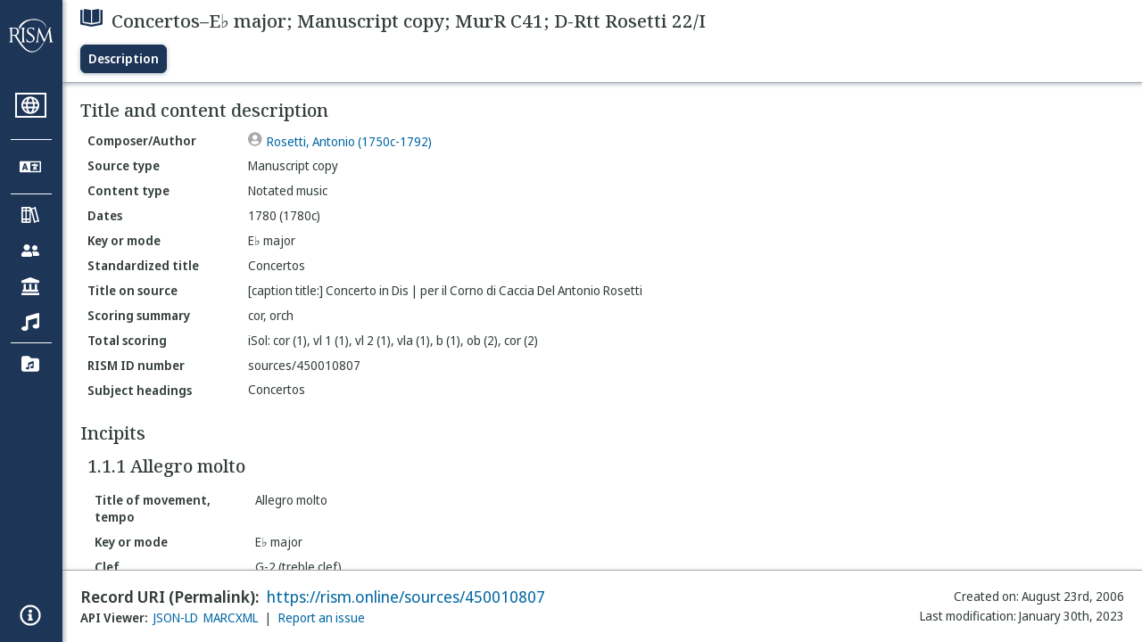

--- FILE ---
content_type: text/html; charset=utf-8
request_url: https://rism.online/sources/450010807
body_size: 15214
content:
<!DOCTYPE HTML>
<html lang="en">
<head>
    <meta charset="UTF-8">
    <meta name="viewport" content="width=device-width, initial-scale=1, viewport-fit=cover">
    <link rel="apple-touch-icon" sizes="180x180" href="/static/icons/apple-touch-icon.png">
    <link rel="icon" type="image/png" sizes="32x32" href="/static/icons/favicon-32x32.png">
    <link rel="icon" type="image/png" sizes="16x16" href="/static/icons/favicon-16x16.png">
    <link rel="manifest" href="/site.webmanifest" crossorigin="use-credentials">
    <link rel="mask-icon" href="/static/icons/safari-pinned-tab.svg" color="#5bbad5">
    <meta name="apple-mobile-web-app-title" content="RISM Online">
    <meta name="application-name" content="RISM Online">
    <meta name="msapplication-TileColor" content="#da532c">
    <meta name="theme-color" content="#000000">

    <title>RISM Online</title>
    <meta name="description" content="RISM Online provides access to millions of musical records from a global collection of music libraries, archives, and cultural centres.">
    <script type="application/ld+json">
        {
            "@context": "https://schema.org",
            "@type": "WebSite",
            "url": "https://rism.online/",
            "name": "RISM Online",
            "description": "RISM Online provides access to millions of musical records from a global collection of music libraries, archives, and cultural centres.",
            "potentialAction": {
                "@type": "SearchAction",
                "target": {
                    "@type": "EntryPoint",
                    "urlTemplate": "https://rism.online/search?&q={query}"
                },
                "query-input": "required name=query"
            },
            "maintainer": {
                "@type": "Organization",
                "name": "RISM Digital",
                "url": "https://rism.digital"
            }
        }
    </script>
    
    <link rel="preconnect" href="https://fonts.googleapis.com">
    <link rel="preconnect" href="https://fonts.gstatic.com" crossorigin>
    <link rel="stylesheet" href="https://fonts.googleapis.com/css2?family=Noto+Sans+Display:ital,wght@0,300;0,400;0,500;0,600;0,700;1,300;1,400;1,500;1,600;1,700&family=Noto+Serif:ital,wght@0,300;0,400;0,500;0,600;1,300;1,400;1,500;1,600&family=Noto+Sans+Mono&display=swap">
    <style>
        body {
            padding: 0;
            margin: 0;
        }
        /*
            Fixes an annoying Safari behaviour where the text was being scaled
            independently of the font size that was set.

            Fixes a bug with Safari where SVG has to have an explicit
            width and height set. This selects the browser based on the
            support for a safari-only attribute, and then sets the w/h
            of any rendered SVG incipit.
         */
        @supports (-webkit-backdrop-filter: blur(1px)) {
            body {
                -webkit-text-size-adjust: none;
            }
            .svg-rendered-incipit svg {
                height: 100%;
                width: 100%;
            }
        }

        .result-selected .svg-rendered-incipit svg g {
            fill: white;
            stroke: white;
            color: white;
        }

    </style>
    <script defer src="/static/app.js"></script>
    <script defer src="/static/web-audio.min.js"></script>

    <script type="text/javascript">
        const LANGUAGE_KEY = "language";
        const MUSCAT_KEY = "muscat-links";
        const NATIONAL_COLLECTION_KEY = "national-collection";
        const SEARCH_PREFERENCES_KEY = "search-preferences";

        /**
         * These are messages OUTGOING from Elm and INCOMING in JavaScript.
         * @enum { SAVE_LANGUAGE_PREFERENCE: string,
         *          SET_NATIONAL_COLLECTION_SELECTION: string,
         *          SAVE_SEARCH_PREFERENCE: string,
         *          SET_META_INFO: string,
         *          GENERATE_PIANO_KEYBOARD_NOTE: string,
         *          ENABLE_MUSCAT_LINKS: string
         *       }
         */
        const incomingMessages =
        {
            SAVE_LANGUAGE_PREFERENCE: "save-language-preference",
            SET_NATIONAL_COLLECTION_SELECTION: "set-national-collection-selection",
            SAVE_SEARCH_PREFERENCE: "save-search-preference",
            SET_META_INFO: "set-meta-info",
            GENERATE_PIANO_KEYBOARD_NOTE: "generate-piano-keyboard-note",
            ENABLE_MUSCAT_LINKS: "enable-muscat-links"
        }

        /**
         * Set up a typed object for the message type values.
         * These are messages OUTGOING from JavaScript and INCOMING to Elm.
         * @enum { TRIGGER_SEARCH: string,
         *          SEARCH_PREFERENCES_SET: string,
         *          MUSCAT_LINKS_SET: string
         *       }
         */
        const outgoingMessages =
        {
            TRIGGER_SEARCH: "trigger-search",
            SEARCH_PREFERENCES_SET: "search-preferences-set",
            MUSCAT_LINKS_SET: "muscat-links-set"
        }

        /**
         * Gets the stored language code preference, if set.
         *
         * @returns {?string}
         */
        function getStoredLanguage()
        {
            return localStorage.getItem(LANGUAGE_KEY);
        }

        /**
         * Receives a string from Elm and sets the user's language preference
         * in local storage
         *
         * @param {string} lang
         * @return {function}
         */
        function setStoredLanguage(lang)
        {
            try
            {
                localStorage.setItem(LANGUAGE_KEY, lang);
            }
            catch (e)
            {
                return false;
            }

            return true;
        }

        /**
         * Gets the stored national collection selection (indicated by the country
         * code of the sigla), or null if not set.
         *
         * @returns {?string}
         */
        function getNationalCollectionSelection()
        {
            return localStorage.getItem(NATIONAL_COLLECTION_KEY);
        }

        /**
         *  Receives string or null from Elm and sets the local storage value
         *  accordingly.
         *
         * @param {?string} countryPrefix
         * @return {function}
         * **/
        function setNationalCollectionSelection(countryPrefix)
        {
            if (countryPrefix !== null)
            {
                try
                {
                    localStorage.setItem(NATIONAL_COLLECTION_KEY, countryPrefix);
                }
                catch (err)
                {
                    return false;
                }
            }
            else
            {
                localStorage.removeItem(NATIONAL_COLLECTION_KEY);
            }

            return true

        }

        /**
         * Detects the currently set language. If the user has set it in
         * localstorage, returns this. If localstorage is null, then detect
         * the locale of the browser, and return the first part of it.
         *
         * @returns {string}
         */
        const detectLanguage = () =>
        {
            return getStoredLanguage() || navigator.language.split("-")[0];
        }

        /**
         * If the browser does not support localstorage storing (for whatever reason)
         * then return false; otherwise return true.
         *
         * @param incoming {object} The JavaScript object to save. Converted to a string.
         * @returns {boolean} True if successful; false if setItem raised an error.
         */
        const setSearchPreferences = (incoming) =>
        {
            try
            {
                localStorage.setItem(SEARCH_PREFERENCES_KEY, JSON.stringify(incoming));
            }
            catch (err)
            {
                return false;
            }

            return true;
        }

        /**
         * Gets any current search preferences, or an empty object if not set.
         *
         * @returns {object}
         */
        const getSearchPreferences = () =>
        {
            let _prefs = localStorage.getItem(SEARCH_PREFERENCES_KEY);

            if (_prefs !== null)
            {
                return JSON.parse(_prefs);
            }

            return {};
        }

        const resetSearchPreferences = () =>
        {
            localStorage.removeItem(SEARCH_PREFERENCES_KEY);
        }

        /**
         *   If the user has a specific value set in localStorage,
         *   then show links to Muscat. The user needs to be logged
         *   in the Muscat; this won't authenticate them. Its only
         *   purpose is to ensure that links to Muscat are shown only
         *   if the user has explicitly enabled them.
         *
         *   @returns {boolean}
         */
        const detectMuscatLinks = () =>
        {
            const linkSet = localStorage.getItem(MUSCAT_KEY);
            return linkSet !== null && linkSet === "true";
        }

        /**
         *  Enables or disables the links to Muscat in the footer.
         *
         *  @param {boolean} isEnabled
         *  @returns {boolean}
         */
        const setMuscatLinks = (isEnabled) =>
        {
            try
            {
                localStorage.setItem(MUSCAT_KEY, JSON.stringify(isEnabled));
            }
            catch (err)
            {
                console.error("Could not set localstorage item.")
                return false;
            }

            // return the value that was successfully set. We'll send this back
            // to Elm as a confirmation of the value.
            return isEnabled;
        }

        /**
         * Takes an update message of form {updateKey: updateValue} and the
         * current preferences, and returns a new preference object
         * with the specific property updated.
         *
         * Uses object destructuring and the spread operator to
         * update the specific key. Also relies on computed property
         * names for the variable [updateKey].
         *
         * @param update {object}
         * @param currentPrefs {object}
         * @returns {object}
         */
        const applySearchPreferenceUpdate = ({key, value}, currentPrefs) =>
        {
            return {...currentPrefs, [key]: value}
        }

        /**
         * Checks to see if the page is embedded in an iframe. This
         * is passed into the application to do things like control
         * the visibility of the side bar or other navigation controls
         * that are too complex for viewing when the page is embedded
         * in an external site.
         *
         * @returns {boolean}
         */
        const detectIsInFrame = () =>
        {
            return window.self !== window.top;
        }


        // define these to be global, but only initialize if we have a
        // page interaction that requires the audio context to initialize
        let audioCtx = null;
        let virtualAudioCtx = null;

        document.addEventListener("DOMContentLoaded", () =>
        {
            const app = Elm.Main.init({
                node: document.getElementById('elm'),
                flags: {
                    locale: detectLanguage(),
                    windowWidth: window.innerWidth,
                    windowHeight: window.innerHeight,
                    showMuscatLinks: detectMuscatLinks(),
                    nationalCollection: getNationalCollectionSelection(),
                    searchPreferences: getSearchPreferences(),
                    isFramed: detectIsInFrame(),
                    cacheBuster: false,
                    initialData: {"id":"https://rism.online/sources/450010807","type":"rism:Source","typeLabel":{"de":["Quelle"],"en":["Source"],"pt":["Fonte"],"fr":["Source"],"es":["Fuente"],"it":["Fonte"],"pl":["Źródło"]},"label":{"de":["Concertos–Es-Dur; Abschrift; MurR C41; D-Rtt Rosetti 22/I"],"en":["Concertos–E♭ major; Manuscript copy; MurR C41; D-Rtt Rosetti 22/I"],"pt":["Concertos–Mi bemol maior; Cópia manuscrita; MurR C41; D-Rtt Rosetti 22/I"],"fr":["Concertos–Mi♭ majeur; Copie manuscrite; MurR C41; D-Rtt Rosetti 22/I"],"es":["Concertos–Mi bemol Mayor; Copia manuscrita; MurR C41; D-Rtt Rosetti 22/I"],"it":["Concertos–Mi♭ maggiore; Copia manoscritta; MurR C41; D-Rtt Rosetti 22/I"],"pl":["Concertos–Es-dur; Kopia rękopisu; MurR C41; D-Rtt Rosetti 22/I"]},"creator":{"role":{"label":{"de":["Komponist/Autor"],"en":["Composer/Author"],"pt":["Compositor/Autor"],"fr":["Compositeur/Auteur"],"es":["Compositor/Autor"],"it":["Compositore/Autore"],"pl":["Kompozytor / Autor"]},"value":"relators:cre","id":"relators:cre"},"relatedTo":{"id":"https://rism.online/people/30002744","label":{"none":["Rosetti, Antonio (1750c-1792)"]},"type":"rism:Person"}},"sourceTypes":{"recordType":{"label":{"de":["Einzelnes Element"],"en":["Single item"],"pt":["Item individual"],"fr":["Élément unique"],"es":["Elemento único"],"it":["Singolo elemento"],"pl":["Pojedynczy rękopis"]},"type":"rism:SingleItemRecord"},"sourceType":{"label":{"de":["Handschrift"],"en":["Manuscript"],"pt":["Manuscrito"],"fr":["Manuscrit"],"es":["Manuscrito"],"it":["Manoscritto"],"pl":["Rękopis"]},"type":"rism:ManuscriptSource"},"contentTypes":[{"label":{"de":["Notenmaterial"],"en":["Notated music"],"pt":["Escrita musical"],"fr":["Musique notée"],"es":["Música notada"],"it":["Musica notata"],"pl":["Notacja muzyczna"]},"type":"rism:MusicalContent"}]},"recordHistory":{"type":"rism:RecordHistory","created":{"label":{"de":["Erstellungsdatum"],"en":["Created on"],"pt":["Criado em"],"fr":["Date de création"],"es":["Fecha de creación"],"it":["Data di creazione"],"pl":["Data utworzenia"]},"value":"2006-08-23T00:00:00Z"},"updated":{"label":{"de":["Letzte Änderung"],"en":["Last modification"],"pt":["Última modificação"],"fr":["Dernière modification"],"es":["Fecha de modificación"],"it":["Ultima modifica"],"pl":["Ostatnia modyfikacja"]},"value":"2023-01-30T15:40:22Z"}},"contents":{"sectionLabel":{"de":["Titel und Inhaltsangaben"],"en":["Title and content description"],"pt":["Título e descrição do conteúdo"],"fr":["Titre et description du contenu"],"es":["Título y descripción del contenido"],"it":["Titolo e descrizione del contenuto"],"pl":["Tytuł i opis źródła"]},"summary":[{"label":{"de":["Quellentyp"],"en":["Source type"],"pt":["Tipo de fonte"],"fr":["Type de source"],"es":["Tipo de fuente"],"it":["Categoria di fonte"],"pl":["Rodzaj źródła"]},"value":{"de":["Abschrift"],"en":["Manuscript copy"],"pt":["Cópia manuscrita"],"fr":["Copie manuscrite"],"es":["Copia manuscrita"],"it":["Copia manoscritta"],"pl":["Kopia rękopisu"]},"type":["dcterms:type"]},{"label":{"de":["Inhaltstyp"],"en":["Content type"],"pt":["Tipo de conteúdo"],"fr":["Type de contenu"],"es":["Tipo de contenido"],"it":["Tipo di contenuto"],"pl":["Typ zawartości"]},"value":{"de":["Notenmaterial"],"en":["Notated music"],"pt":["Escrita musical"],"fr":["Musique notée"],"es":["Música notada"],"it":["Musica notata"],"pl":["Notacja muzyczna"]}},{"label":{"de":["Datierungen"],"en":["Dates"],"pt":["Datas"],"fr":["Dates"],"es":["Fechas"],"it":["Date"],"pl":["Daty"]},"value":{"none":["1780 (1780c)"]}},{"label":{"de":["Tonart, Modus"],"en":["Key or mode"],"pt":["Tonalidade, modo"],"fr":["Tonalité, mode"],"es":["Tonalidad o modo"],"it":["Tonalità, modo"],"pl":["Tonacja lub modus"]},"value":{"de":["Es-Dur"],"en":["E♭ major"],"pt":["Mi bemol maior"],"fr":["Mi♭ majeur"],"es":["Mi bemol Mayor"],"it":["Mi♭ maggiore"],"pl":["Es-dur"]}},{"label":{"de":["Einordnungstitel"],"en":["Standardized title"],"pt":["Título uniforme"],"fr":["Titre uniforme"],"es":["Título uniforme"],"it":["Titolo uniforme"],"pl":["Znormalizowany tytuł"]},"value":{"none":["Concertos"]},"type":["dcterms:title","rism:StandardizedTitle"]},{"label":{"de":["Diplomatischer Titel"],"en":["Title on source"],"pt":["Título na fonte"],"fr":["Titre diplomatique"],"es":["Título en fuente (diplomático)"],"it":["Titolo diplomatico"],"pl":["Tytuł w źródle"]},"value":{"none":["[caption title:] Concerto in Dis | per il Corno di Caccia Del Antonio Rosetti"]},"type":["dcterms:title"]},{"label":{"de":["Besetzungshinweis"],"en":["Scoring summary"],"pt":["Sintese da formação instrumental"],"fr":["Instrumentation condensée"],"es":["Resumen de Plantilla/Orgánico"],"it":["Organico sintetico"],"pl":["Podsumowanie obsady"]},"value":{"none":["cor, orch"]}},{"label":{"de":["Besetzung"],"en":["Total scoring"],"pt":["Formação total"],"fr":["Instrumentation complète"],"es":["Plantilla/orgánico total"],"it":["Organico"],"pl":["Szczegółowy opis obsady"]},"value":{"none":["iSol: cor (1), vl 1 (1), vl 2 (1), vla (1), b (1), ob (2), cor (2)"]},"type":["pmo:MediumOfPerformance"]},{"label":{"de":["RISM Dokumentnummer"],"en":["RISM ID number"],"pt":["Número ID RISM"],"fr":["No. RISM"],"es":["Número de ID de RISM"],"it":["Numero documento RISM"],"pl":["RISM ID"]},"value":{"none":["sources/450010807"]}}],"subjects":{"sectionLabel":{"de":["Schlagwörter"],"en":["Subject headings"],"pt":["Cabeçalhos de assunto"],"fr":["Sujet"],"es":["Descriptores"],"it":["Soggetto"],"pl":["Hasła przedmiotowe"]},"items":[{"id":"https://rism.online/subjects/25176","type":"rism:Subject","label":{"none":["Concertos"]},"value":"Concertos"}]}},"materialGroups":{"sectionLabel":{"de":["Materialbeschreibung"],"en":["Material description"],"pt":["Descrição de material"],"fr":["Description du matériel"],"es":["Descripción del material"],"it":["Descrizione del materiale"],"pl":["Opis materiału"]},"items":[{"id":"https://rism.online/sources/450010807/material-groups/01","label":{"none":["Group 01"]},"summary":[{"label":{"de":["Quellentyp"],"en":["Source type"],"pt":["Tipo de fonte"],"fr":["Type de source"],"es":["Tipo de fuente"],"it":["Categoria di fonte"],"pl":["Rodzaj źródła"]},"value":{"de":["Abschrift"],"en":["Manuscript copy"],"pt":["Cópia manuscrita"],"fr":["Copie manuscrite"],"es":["Copia manuscrita"],"it":["Copia manoscritta"],"pl":["Kopia rękopisu"]},"type":["dcterms:type"]},{"label":{"de":["Inhaltstyp"],"en":["Content type"],"pt":["Tipo de conteúdo"],"fr":["Type de contenu"],"es":["Tipo de contenido"],"it":["Tipo di contenuto"],"pl":["Typ zawartości"]},"value":{"de":["Notenmaterial"],"en":["Notated music"],"pt":["Escrita musical"],"fr":["Musique notée"],"es":["Música notada"],"it":["Musica notata"],"pl":["Notacja muzyczna"]}},{"label":{"de":["Datum"],"en":["Date"],"pt":["Data"],"fr":["Date"],"es":["Fecha"],"it":["Data"],"pl":["Data"]},"value":{"none":["1780 (1780c)"]}},{"label":{"de":["Quellenart, Umfang"],"en":["Format, extent"],"pt":["Formato, extensão"],"fr":["Type de source, extension"],"es":["Formato, extensión"],"it":["Categoria di fonte, estensione"],"pl":["Rodzaj źródła, objętość"]},"value":{"none":["score: 19f."]}},{"label":{"de":["Format"],"en":["Dimensions"],"pt":["Dimensões"],"fr":["Dimension"],"es":["Dimensiones"],"it":["Dimensioni"],"pl":["Wymiary"]},"value":{"none":["23,5 x 32 cm"]}}],"notes":[{"label":{"de":["Wasserzeichen"],"en":["Watermark description"],"pt":["Descrição de Marca de água"],"fr":["Filigrane"],"es":["Descripción de las filigranas"],"it":["Filigrana"],"pl":["Opis znaku wodnego"]},"value":{"none":["[coat of arms of Wolfegg] / IAV / WOLFEG","[= KBM 6 192]","[= MurR 13]","[= KBM 1 9]","[= EinederH 1960 318]"]}}]}]},"relationships":{"sectionLabel":{"de":["Beziehungen"],"en":["Relations"],"pt":["Relacionamentos"],"fr":["Relations"],"es":["Relaciones"],"it":["Relazioni"],"pl":["Relacje"]},"items":[{"role":{"label":{"de":["Sonstige Funktion"],"en":["Other"],"pt":["Outro(a) [oth]"],"fr":["Autre function"],"es":["Otra función"],"it":["Altro"],"pl":["Pozostałe"]},"value":"relators:oth","id":"relators:oth"},"qualifier":{"label":{"de":["Ermittelt"],"en":["Ascertained"],"pt":["Certificada"],"fr":["Authentifié"],"es":["Certificada"],"it":["Accertata"],"pl":["Ustalony"]},"value":"Ascertained","id":"rism:Ascertained"},"relatedTo":{"id":"https://rism.online/people/30030375","label":{"none":["Unold, Joseph Anton (1717-1785)"]},"type":"rism:Person"}}]},"incipits":{"id":"https://rism.online/sources/450010807/incipits","sectionLabel":{"de":["Incipits"],"en":["Incipits"],"pt":["Incipit"],"fr":["Incipits"],"es":["Íncipits"],"it":["Incipit"],"pl":["Incipity"]},"type":"rism:IncipitsSection","items":[{"id":"https://rism.online/sources/450010807/incipits/1.1.1","type":"rism:Incipit","label":{"none":["1.1.1 Allegro molto"]},"summary":[{"label":{"de":["Satztitel, Tempo"],"en":["Title of movement, tempo"],"pt":["Título do movimento, tempo"],"fr":["Titre, tempo"],"es":["Título del movimiento, tempo"],"it":["Intestazione, tempo"],"pl":["Tytuł części, tempo"]},"value":{"none":["Allegro molto"]}},{"label":{"de":["Tonart, Modus"],"en":["Key or mode"],"pt":["Tonalidade, modo"],"fr":["Tonalité, mode"],"es":["Tonalidad o modo"],"it":["Tonalità, modo"],"pl":["Tonacja lub modus"]},"value":{"de":["Es-Dur"],"en":["E♭ major"],"pt":["Mi bemol maior"],"fr":["Mi♭ majeur"],"es":["Mi bemol Mayor"],"it":["Mi♭ maggiore"],"pl":["Es-dur"]}},{"label":{"de":["Schlüssel"],"en":["Clef"],"pt":["Clave"],"fr":["Clé"],"es":["Clave"],"it":["Chiave"],"pl":["Klucz"]},"value":{"de":["G-2 (Violin-Schlüssel)"],"en":["G-2 (treble clef)"],"pt":["G-2 (clave aguda)"],"fr":["G-2 (clé de sol)"],"es":["G-2(clave aguda estándar)"],"it":["G-2 (chiave di violino)"],"pl":["G-2 (klucz wiolinowy)"]}},{"label":{"de":["Metrum"],"en":["Time signature"],"pt":["Compasso"],"fr":["Indication de mesure"],"es":["Indicación de compás"],"it":["Misura"],"pl":["Metrum"]},"value":{"none":["c"]}},{"label":{"de":["Besetzung"],"en":["Voice/instrument"],"pt":["Voz/instrumento"],"fr":["Voix/instrument"],"es":["Voz/instrumento"],"it":["Voce/strumento"],"pl":["Głos/instrument"]},"value":{"none":["vl 1"]}},{"label":{"de":["Akzidentien"],"en":["Key signature"],"pt":["Armadura de clave"],"fr":["Armure"],"es":["Armadura de clave"],"it":["Armatura di chiave"],"pl":["Znaki przykluczowe"]},"value":{"none":["bBEA"]}}],"rendered":[{"format":"image/svg+xml","data":"<svg viewBox=\"0 0 800 84\" version=\"1.1\" xmlns=\"http://www.w3.org/2000/svg\" xmlns:xlink=\"http://www.w3.org/1999/xlink\" overflow=\"visible\" id=\"ckw7984\"><desc>Engraved by Verovio 5.6.0-85e7620</desc><defs><g id=\"E050-ckw7984\"><path transform=\"scale(1,-1)\" d=\"M441 -245c-23 -4 -48 -6 -76 -6c-59 0 -102 7 -130 20c-88 42 -150 93 -187 154c-26 44 -43 103 -48 176c0 6 -1 13 -1 19c0 54 15 111 45 170c29 57 65 106 110 148s96 85 153 127c-3 16 -8 46 -13 92c-4 43 -5 73 -5 89c0 117 16 172 69 257c34 54 64 82 89 82 c21 0 43 -30 69 -92s39 -115 41 -159v-15c0 -109 -21 -162 -67 -241c-13 -20 -63 -90 -98 -118c-13 -9 -25 -19 -37 -29l31 -181c8 1 18 2 28 2c58 0 102 -12 133 -35c59 -43 92 -104 98 -184c1 -7 1 -15 1 -22c0 -123 -87 -209 -181 -248c8 -57 17 -110 25 -162 c5 -31 6 -58 6 -80c0 -30 -5 -53 -14 -70c-35 -64 -88 -99 -158 -103c-5 0 -11 -1 -16 -1c-37 0 -72 10 -108 27c-50 24 -77 59 -80 105v11c0 29 7 55 20 76c18 28 45 42 79 44h6c49 0 93 -42 97 -87v-9c0 -51 -34 -86 -105 -106c17 -24 51 -36 102 -36c62 0 116 43 140 85 c9 16 13 41 13 74c0 20 -1 42 -5 67c-8 53 -18 106 -26 159zM461 939c-95 0 -135 -175 -135 -286c0 -24 2 -48 5 -71c50 39 92 82 127 128c40 53 60 100 60 140v8c-4 53 -22 81 -55 81h-2zM406 119l54 -326c73 25 110 78 110 161c0 7 0 15 -1 23c-7 95 -57 142 -151 142h-12 zM382 117c-72 -2 -128 -47 -128 -120v-7c2 -46 43 -99 75 -115c-3 -2 -7 -5 -10 -10c-70 33 -116 88 -123 172v11c0 68 44 126 88 159c23 17 49 29 78 36l-29 170c-21 -13 -52 -37 -92 -73c-50 -44 -86 -84 -109 -119c-45 -69 -67 -130 -67 -182v-13c5 -68 35 -127 93 -176 s125 -73 203 -73c25 0 50 3 75 9c-19 111 -36 221 -54 331z\"/></g><g id=\"E260-ckw7984\"><path transform=\"scale(1,-1)\" d=\"M20 110c32 16 54 27 93 27c26 0 35 -3 54 -13c13 -7 24 -20 27 -38l4 -25c0 -28 -16 -57 -45 -89c-23 -25 -39 -44 -65 -68l-88 -79v644h20v-359zM90 106c-32 0 -48 -10 -70 -29v-194c31 31 54 59 71 84c21 32 32 59 32 84c0 9 1 16 1 20c0 14 -3 21 -11 30l-8 3z\"/></g><g id=\"E08A-ckw7984\"><path transform=\"scale(1,-1)\" d=\"M340 179c-9 24 -56 41 -89 41c-46 0 -81 -28 -100 -58c-17 -28 -25 -78 -25 -150c0 -65 2 -111 8 -135c8 -31 18 -49 40 -67c20 -17 43 -25 70 -25c54 0 92 36 115 75c14 25 23 54 28 88h27c0 -63 -24 -105 -58 -141c-35 -38 -82 -56 -140 -56c-45 0 -83 13 -115 39 c-57 45 -101 130 -101 226c0 59 33 127 68 163c36 37 97 72 160 72c36 0 93 -21 121 -40c11 -8 23 -17 33 -30c19 -23 27 -48 27 -76c0 -51 -35 -88 -86 -88c-43 0 -76 27 -76 68c0 26 7 35 21 51c15 17 32 27 58 32c7 2 14 7 14 11z\"/></g><g id=\"E0A4-ckw7984\"><path transform=\"scale(1,-1)\" d=\"M0 -39c0 68 73 172 200 172c66 0 114 -37 114 -95c0 -84 -106 -171 -218 -171c-64 0 -96 30 -96 94z\"/></g><g id=\"E4E6-ckw7984\"><path transform=\"scale(1,-1)\" d=\"M0 123c7 34 33 56 69 60c29 -3 43 -9 53 -29c4 -8 7 -15 10 -22c0 -21 -1 -25 -11 -35c-5 -8 -18 -14 -40 -20l12 -3l15 -1c44 0 97 26 122 56c10 11 18 26 24 42c7 1 15 2 22 3l-140 -424h-36l111 330c-10 -6 -27 -12 -53 -16l-52 -8h-10l-20 1c-1 0 -8 3 -21 6 c-37 9 -55 28 -55 60z\"/></g><g id=\"E0A3-ckw7984\"><path transform=\"scale(1,-1)\" d=\"M278 64c0 22 -17 39 -43 39c-12 0 -26 -3 -41 -10c-85 -43 -165 -94 -165 -156c5 -25 15 -32 49 -32c67 11 200 95 200 159zM0 -36c0 68 73 174 200 174c66 0 114 -39 114 -97c0 -84 -106 -173 -218 -173c-64 0 -96 32 -96 96z\"/></g><g id=\"E242-ckw7984\"><path transform=\"scale(1,-1)\" d=\"M206 -748c32 48 49 100 49 149c0 89 -55 168 -168 203c-18 5 -47 9 -87 16v190v190h22c8 0 33 -61 71 -95c4 -3 -2 3 61 -56c62 -58 122 -137 122 -241c0 -32 -7 -65 -17 -96c11 -29 17 -60 17 -94c0 -71 -32 -148 -67 -190c-6 -5 -10 -7 -13 -7s-5 2 -5 5l4 10 c1 3 6 8 11 16zM248 -463c4 18 7 38 7 57c0 105 -80 173 -168 200c-11 3 -27 6 -47 9c9 -17 23 -61 53 -88c4 -3 -2 3 61 -56c36 -33 71 -74 94 -122z\"/></g></defs><style type=\"text/css\">#ckw7984 g.page-margin {font-family:Times,serif;}#ckw7984 g.ending, #ckw7984 g.fing, #ckw7984 g.reh, #ckw7984 g.tempo {font-weight:bold;}#ckw7984 g.dir, #ckw7984 g.dynam, #ckw7984 g.mNum {font-style:italic;}#ckw7984 g.label {font-weight:normal;}#ckw7984 path {stroke:currentColor}</style><svg class=\"definition-scale\" color=\"black\" viewBox=\"0 0 20000 2100\"><g class=\"page-margin\" transform=\"translate(0, 150)\"><g data-id=\"mr99dd1\" data-class=\"mdiv\" class=\"mdiv pageMilestone\"/><g data-id=\"ncl1sn4\" data-class=\"score\" class=\"score pageMilestone\"/><g data-id=\"z9lljgs\" data-class=\"system\" class=\"system\"><g data-id=\"pcxjm8g\" data-class=\"section\" class=\"section systemMilestone\"/><g data-id=\"d1kz1mmm\" data-class=\"measure\" class=\"measure\"><g data-id=\"b13blzf8\" data-class=\"staff\" class=\"staff\"><path d=\"M0 540 L5570 540\" stroke-width=\"13\"/><path d=\"M0 720 L5570 720\" stroke-width=\"13\"/><path d=\"M0 900 L5570 900\" stroke-width=\"13\"/><path d=\"M0 1080 L5570 1080\" stroke-width=\"13\"/><path d=\"M0 1260 L5570 1260\" stroke-width=\"13\"/><g data-id=\"e8udr3c\" data-class=\"clef\" class=\"clef\"><use href=\"#E050-ckw7984\" transform=\"translate(90, 1080) scale(0.72, 0.72)\"/></g><g data-id=\"f1pp7w7f\" data-class=\"keySig\" class=\"keySig\"><g data-id=\"g1nmh77p\" data-class=\"keyAccid\" class=\"keyAccid\"><use href=\"#E260-ckw7984\" transform=\"translate(735, 900) scale(0.72, 0.72)\"/></g><g data-id=\"hcy6hi6\" data-class=\"keyAccid\" class=\"keyAccid\"><use href=\"#E260-ckw7984\" transform=\"translate(915, 630) scale(0.72, 0.72)\"/></g><g data-id=\"iaerrk6\" data-class=\"keyAccid\" class=\"keyAccid\"><use href=\"#E260-ckw7984\" transform=\"translate(1095, 990) scale(0.72, 0.72)\"/></g></g><g data-id=\"j1d78x15\" data-class=\"meterSig\" class=\"meterSig\"><use href=\"#E08A-ckw7984\" transform=\"translate(1417, 900) scale(0.72, 0.72)\"/></g><g data-id=\"c179sp7z\" data-class=\"layer\" class=\"layer\"><g data-id=\"g18rf15q\" data-class=\"note\" class=\"note\"><g data-class=\"notehead\" class=\"notehead\"><use href=\"#E0A4-ckw7984\" transform=\"translate(1985, 450) scale(0.72, 0.72)\"/></g><g data-id=\"u1b8ascb\" data-class=\"stem\" class=\"stem\"><path d=\"M1994 478 L1994 1080\" stroke-width=\"18\"/></g></g><g data-id=\"ekfzndc\" data-class=\"rest\" class=\"rest\"><use href=\"#E4E6-ckw7984\" transform=\"translate(2675, 900) scale(0.72, 0.72)\"/></g><g data-id=\"x1p3xojf\" data-class=\"beam\" class=\"beam\"><polygon stroke-opacity=\"1\" fill-opacity=\"1\" points=\"3333,630 3667,675 3667,765 3333,720\"/><polygon stroke-opacity=\"1\" fill-opacity=\"1\" points=\"3333,765 3667,810 3667,900 3333,855\"/><g data-id=\"h19hypdr\" data-class=\"note\" class=\"note\"><g data-class=\"notehead\" class=\"notehead\"><use href=\"#E0A4-ckw7984\" transform=\"translate(3125, 1260) scale(0.72, 0.72)\"/></g><g data-id=\"v1koko6d\" data-class=\"stem\" class=\"stem\"><path d=\"M3342 1232 L3342 648\" stroke-width=\"18\"/></g><g data-id=\"c2kltq6\" data-class=\"accid\" class=\"accid\"/></g><g data-id=\"i8k8231\" data-class=\"note\" class=\"note\"><g data-class=\"notehead\" class=\"notehead\"><use href=\"#E0A4-ckw7984\" transform=\"translate(3441, 1350) scale(0.72, 0.72)\"/></g><g data-id=\"wjkoqtb\" data-class=\"stem\" class=\"stem\"><path d=\"M3658 1322 L3658 693\" stroke-width=\"18\"/></g></g></g><g data-id=\"ywzopq3\" data-class=\"beam\" class=\"beam\"><polygon stroke-opacity=\"1\" fill-opacity=\"1\" points=\"3965,540 5333,360 5333,450 3965,630\"/><g data-id=\"jdtwbnh\" data-class=\"note\" class=\"note\"><g data-class=\"notehead\" class=\"notehead\"><use href=\"#E0A4-ckw7984\" transform=\"translate(3757, 1260) scale(0.72, 0.72)\"/></g><g data-id=\"xwjzoll\" data-class=\"stem\" class=\"stem\"><path d=\"M3974 1232 L3974 558\" stroke-width=\"18\"/></g><g data-id=\"d4gvyap\" data-class=\"accid\" class=\"accid\"/></g><g data-id=\"ksd2x57\" data-class=\"note\" class=\"note\"><g data-class=\"notehead\" class=\"notehead\"><use href=\"#E0A4-ckw7984\" transform=\"translate(4207, 1170) scale(0.72, 0.72)\"/></g><g data-id=\"ypdkgcf\" data-class=\"stem\" class=\"stem\"><path d=\"M4424 1142 L4424 498\" stroke-width=\"18\"/></g></g><g data-id=\"lmbasup\" data-class=\"note\" class=\"note\"><g data-class=\"notehead\" class=\"notehead\"><use href=\"#E0A4-ckw7984\" transform=\"translate(4657, 1080) scale(0.72, 0.72)\"/></g><g data-id=\"zzm2r5x\" data-class=\"stem\" class=\"stem\"><path d=\"M4874 1052 L4874 438\" stroke-width=\"18\"/></g></g><g data-id=\"m8o5ygd\" data-class=\"note\" class=\"note\"><g data-class=\"notehead\" class=\"notehead\"><use href=\"#E0A4-ckw7984\" transform=\"translate(5107, 990) scale(0.72, 0.72)\"/></g><g data-id=\"akgaq7i\" data-class=\"stem\" class=\"stem\"><path d=\"M5324 962 L5324 378\" stroke-width=\"18\"/></g><g data-id=\"e1r9aq81\" data-class=\"accid\" class=\"accid\"/></g></g></g></g><g data-id=\"l1tgaopk\" data-class=\"barLine\" class=\"barLine\"><path d=\"M5557 540 L5557 1260\" stroke-width=\"27\"/></g></g><g data-id=\"mo9fjx0\" data-class=\"measure\" class=\"measure\"><g data-id=\"d1wa87v8\" data-class=\"staff\" class=\"staff\"><path d=\"M5570 540 L9042 540\" stroke-width=\"13\"/><path d=\"M5570 720 L9042 720\" stroke-width=\"13\"/><path d=\"M5570 900 L9042 900\" stroke-width=\"13\"/><path d=\"M5570 1080 L9042 1080\" stroke-width=\"13\"/><path d=\"M5570 1260 L9042 1260\" stroke-width=\"13\"/><g data-id=\"e1svp7m8\" data-class=\"layer\" class=\"layer\"><g data-id=\"nbyvkwu\" data-class=\"note\" class=\"note\"><g data-class=\"notehead\" class=\"notehead\"><use href=\"#E0A3-ckw7984\" transform=\"translate(5750, 900) scale(0.72, 0.72)\"/></g><g data-id=\"bs7akck\" data-class=\"stem\" class=\"stem\"><path d=\"M5759 925 L5759 1500\" stroke-width=\"18\"/></g><g data-id=\"f10wj8y7\" data-class=\"accid\" class=\"accid\"/></g><g data-id=\"z15esm3o\" data-class=\"beam\" class=\"beam\"><polygon stroke-opacity=\"1\" fill-opacity=\"1\" points=\"6800,1485 7268,1485 7268,1395 6800,1395\"/><g data-id=\"oib3dzk\" data-class=\"note\" class=\"note\"><g data-class=\"notehead\" class=\"notehead\"><use href=\"#E0A4-ckw7984\" transform=\"translate(6800, 900) scale(0.72, 0.72)\"/></g><g data-id=\"cf4hp7k\" data-class=\"stem\" class=\"stem\"><path d=\"M6809 928 L6809 1467\" stroke-width=\"18\"/></g><g data-id=\"g1qq4wwa\" data-class=\"accid\" class=\"accid\"/></g><g data-id=\"pfxamqh\" data-class=\"note\" class=\"note\"><g data-class=\"notehead\" class=\"notehead\"><use href=\"#E0A4-ckw7984\" transform=\"translate(7250, 900) scale(0.72, 0.72)\"/></g><g data-id=\"dt6ovip\" data-class=\"stem\" class=\"stem\"><path d=\"M7259 928 L7259 1467\" stroke-width=\"18\"/></g><g data-id=\"h12vdrjb\" data-class=\"accid\" class=\"accid\"/></g></g><g data-id=\"q158fsah\" data-class=\"note\" class=\"note\"><g data-class=\"notehead\" class=\"notehead\"><use href=\"#E0A4-ckw7984\" transform=\"translate(7566, 630) scale(0.54, 0.54)\"/></g><g data-id=\"e22oo7w\" data-class=\"stem\" class=\"stem\"><path d=\"M7726 609 L7726 248\" stroke-width=\"18\"/><g data-id=\"f9j3tif\" data-class=\"flag\" class=\"flag\"><use href=\"#E242-ckw7984\" transform=\"translate(7717, 248) scale(0.54, 0.54)\"/></g></g><g data-id=\"iu06ll4\" data-class=\"accid\" class=\"accid\"/></g><g data-id=\"a156mtnu\" data-class=\"beam\" class=\"beam\"><polygon stroke-opacity=\"1\" fill-opacity=\"1\" points=\"7933,1350 8717,1530 8717,1440 7933,1260\"/><polygon stroke-opacity=\"1\" fill-opacity=\"1\" points=\"8392,1320 8717,1395 8717,1305 8392,1230\"/><g data-id=\"r1lhs154\" data-class=\"note\" class=\"note\"><g data-class=\"notehead\" class=\"notehead\"><use href=\"#E0A4-ckw7984\" transform=\"translate(7933, 720) scale(0.72, 0.72)\"/></g><g data-id=\"g1vvdusc\" data-class=\"stem\" class=\"stem\"><path d=\"M7942 748 L7942 1332\" stroke-width=\"18\"/></g></g><g data-id=\"s10ppngb\" data-class=\"note\" class=\"note\"><g data-class=\"notehead\" class=\"notehead\"><use href=\"#E0A4-ckw7984\" transform=\"translate(8383, 810) scale(0.72, 0.72)\"/></g><g data-id=\"h1hsl3m\" data-class=\"stem\" class=\"stem\"><path d=\"M8392 838 L8392 1437\" stroke-width=\"18\"/></g></g><g data-id=\"t1aepofd\" data-class=\"note\" class=\"note\"><g data-class=\"notehead\" class=\"notehead\"><use href=\"#E0A4-ckw7984\" transform=\"translate(8699, 900) scale(0.72, 0.72)\"/></g><g data-id=\"ihs4kw\" data-class=\"stem\" class=\"stem\"><path d=\"M8708 928 L8708 1512\" stroke-width=\"18\"/></g><g data-id=\"j1te8etx\" data-class=\"accid\" class=\"accid\"/></g></g></g></g><g data-id=\"u1vkp24b\" data-class=\"barLine\" class=\"barLine\"><path d=\"M9029 540 L9029 1260\" stroke-width=\"27\"/></g></g><g data-id=\"v5bsox7\" data-class=\"measure\" class=\"measure\"><g data-id=\"f1f1ng81\" data-class=\"staff\" class=\"staff\"><path d=\"M9042 540 L10978 540\" stroke-width=\"13\"/><path d=\"M9042 720 L10978 720\" stroke-width=\"13\"/><path d=\"M9042 900 L10978 900\" stroke-width=\"13\"/><path d=\"M9042 1080 L10978 1080\" stroke-width=\"13\"/><path d=\"M9042 1260 L10978 1260\" stroke-width=\"13\"/><g data-id=\"gir25fg\" data-class=\"layer\" class=\"layer\"><g data-id=\"u123xdak\" data-class=\"note\" class=\"note\"><g data-class=\"notehead\" class=\"notehead\"><use href=\"#E0A4-ckw7984\" transform=\"translate(9222, 450) scale(0.72, 0.72)\"/></g><g data-id=\"j3gwlco\" data-class=\"stem\" class=\"stem\"><path d=\"M9231 478 L9231 1080\" stroke-width=\"18\"/></g></g><g data-id=\"ff9ynqt\" data-class=\"rest\" class=\"rest\"><use href=\"#E4E6-ckw7984\" transform=\"translate(9912, 900) scale(0.72, 0.72)\"/></g><g data-id=\"b16usi60\" data-class=\"beam\" class=\"beam\"><polygon stroke-opacity=\"1\" fill-opacity=\"1\" points=\"10362,1350 10696,1395 10696,1305 10362,1260\"/><polygon stroke-opacity=\"1\" fill-opacity=\"1\" points=\"10362,1215 10696,1260 10696,1170 10362,1125\"/><g data-id=\"vmqqmxq\" data-class=\"note\" class=\"note\"><g data-class=\"notehead\" class=\"notehead\"><use href=\"#E0A4-ckw7984\" transform=\"translate(10362, 630) scale(0.72, 0.72)\"/></g><g data-id=\"k1tl67er\" data-class=\"stem\" class=\"stem\"><path d=\"M10371 658 L10371 1332\" stroke-width=\"18\"/></g><g data-id=\"k1fjifqo\" data-class=\"accid\" class=\"accid\"/></g><g data-id=\"wspjoae\" data-class=\"note\" class=\"note\"><g data-class=\"notehead\" class=\"notehead\"><use href=\"#E0A4-ckw7984\" transform=\"translate(10678, 720) scale(0.72, 0.72)\"/></g><g data-id=\"l1s6g1g4\" data-class=\"stem\" class=\"stem\"><path d=\"M10687 748 L10687 1377\" stroke-width=\"18\"/></g></g></g></g></g><g data-id=\"d6gxro0\" data-class=\"barLine\" class=\"barLine\"/></g><g data-id=\"o4rucsw\" data-class=\"systemMilestoneEnd\" class=\"systemMilestoneEnd pcxjm8g\"/></g><g data-id=\"ppzikwk\" data-class=\"pageMilestoneEnd\" class=\"pageMilestoneEnd ncl1sn4\"/><g data-id=\"q1lykidr\" data-class=\"pageMilestoneEnd\" class=\"pageMilestoneEnd mr99dd1\"/></g></svg></svg>"},{"format":"audio/midi","data":""},{"format":"image/png","url":"https://rism.online/sources/450010807/incipits/1.1.1/png"}],"encodings":[{"label":{"de":["Plaine and Easie Code"],"en":["Plaine and Easie code"],"pt":["Código Plaine and Easie"],"fr":["Code Plaine and Easie"],"es":["Código Plaine and Easie"],"it":["Codice Plaine and Easie"],"pl":["Kod Plaine and Easie"]},"format":"application/json","data":{"clef":"G-2","keysig":"bBEA","timesig":"c","key":"E|b","data":"''4G8-{'6ED}{8EFGA}/2B{8BB}''q6E{8D6C'B}/''4G8-{6ED}"}},{"label":{"none":["MEI"]},"format":"application/mei+xml","url":"https://rism.online/sources/450010807/incipits/1.1.1/mei"}],"properties":{"clef":"G-2","keysig":"bBEA","timesig":"c","notation":"''4G8-{'6ED}{8EFGA}/2B{8BB}''q6E{8D6C'B}/''4G8-{6ED}"}},{"id":"https://rism.online/sources/450010807/incipits/1.2.1","type":"rism:Incipit","label":{"none":["1.2.1 Adagio non tanto"]},"summary":[{"label":{"de":["Satztitel, Tempo"],"en":["Title of movement, tempo"],"pt":["Título do movimento, tempo"],"fr":["Titre, tempo"],"es":["Título del movimiento, tempo"],"it":["Intestazione, tempo"],"pl":["Tytuł części, tempo"]},"value":{"none":["Adagio non tanto"]}},{"label":{"de":["Tonart, Modus"],"en":["Key or mode"],"pt":["Tonalidade, modo"],"fr":["Tonalité, mode"],"es":["Tonalidad o modo"],"it":["Tonalità, modo"],"pl":["Tonacja lub modus"]},"value":{"de":["c-Moll"],"en":["C minor"],"pt":["Dó menor"],"fr":["Do mineur"],"es":["Do menor"],"it":["Do minore"],"pl":["c-moll"]}},{"label":{"de":["Metrum"],"en":["Time signature"],"pt":["Compasso"],"fr":["Indication de mesure"],"es":["Indicación de compás"],"it":["Misura"],"pl":["Metrum"]},"value":{"none":["c/"]}}],"properties":{"keysig":"n","timesig":"c/"}},{"id":"https://rism.online/sources/450010807/incipits/1.3.1","type":"rism:Incipit","label":{"none":["1.3.1 Rondeau. Allegretto"]},"summary":[{"label":{"de":["Satztitel, Tempo"],"en":["Title of movement, tempo"],"pt":["Título do movimento, tempo"],"fr":["Titre, tempo"],"es":["Título del movimiento, tempo"],"it":["Intestazione, tempo"],"pl":["Tytuł części, tempo"]},"value":{"none":["Rondeau. Allegretto"]}},{"label":{"de":["Tonart, Modus"],"en":["Key or mode"],"pt":["Tonalidade, modo"],"fr":["Tonalité, mode"],"es":["Tonalidad o modo"],"it":["Tonalità, modo"],"pl":["Tonacja lub modus"]},"value":{"de":["Es-Dur"],"en":["E♭ major"],"pt":["Mi bemol maior"],"fr":["Mi♭ majeur"],"es":["Mi bemol Mayor"],"it":["Mi♭ maggiore"],"pl":["Es-dur"]}},{"label":{"de":["Metrum"],"en":["Time signature"],"pt":["Compasso"],"fr":["Indication de mesure"],"es":["Indicación de compás"],"it":["Misura"],"pl":["Metrum"]},"value":{"none":["2/4"]}}],"properties":{"keysig":"n","timesig":"2/4"}}]},"referencesNotes":{"sectionLabel":{"de":["Literatur und Bemerkungen"],"en":["References and notes"],"pt":["Notas e referências"],"fr":["Références et notes"],"es":["Referencias y notas"],"it":["Bibliografia e note"],"pl":["Odniesienia i uwagi"]},"type":"rism:ReferencesNotesSection","notes":[{"label":{"de":["Bemerkungen"],"en":["General note"],"pt":["Nota geral"],"fr":["Remarque générale"],"es":["Nota general"],"it":["Nota generale"],"pl":["Uwaga ogólna"]},"value":{"none":["Wasserzeichen \"KBM 6 192\": Untere Papiermühle in Wolfegg/Württemberg (IAV = Joseph Anton Unold); Datierung der festgestellten Handschriften: 1750c-1790c"]}},{"label":{"de":["Werkverzeichnis"],"en":["Catalog of works"],"pt":["Catálogo de obras"],"fr":["Catalogue des oeuvres"],"es":["Catálogo de obras"],"it":["Catalogo delle opere"],"pl":["Katalog utworów"]},"value":{"none":["Murray, Sterling E. The music of Antonio Rosetti (Anton Rösler) ca. 1750-1792. Detroit studies in music bibliography, 1996. Michigan C41."]}},{"label":{"de":["Literaturverweis"],"en":["Bibliographic reference"],"pt":["Referência bibliográfica"],"fr":["Référence bibliographique"],"es":["Referencia bibliográfica"],"it":["Riferimenti bibliografici"],"pl":["Odniesienie bibliograficzne"]},"value":{"none":["Haberkamp, Gertraut. Die Musikhandschriften der Fürst Thurn und Taxis Hofbibliothek Regensburg. Thematischer Katalog. Kataloge Bayerischer Musiksammlungen (=KBM), 1981. p.248.","Thematischer Katalog der Musikhandschriften der ehemaligen Klosterkirchen Weyarn, Tegernsee und Benediktbeuern. Kataloge Bayerischer Musiksammlungen (=KBM), 1971. p.167.","Eineder, Georg. The Ancient Paper-Mills of the Former Austro-Hungarian Empire and their watermarks. Monumenta chartae papyraceae historiam illustrantia, 1960. Hilversum ."]}}]},"exemplars":{"id":"https://rism.online/sources/450010807/holdings","type":"rism:ExemplarsSection","sectionLabel":{"de":["Exemplare"],"en":["Exemplars"],"pt":["Materiais"],"fr":["Exemplaires"],"es":["Ejemplares"],"it":["Esemplari"],"pl":["Egzemplarzu"]},"items":[{"id":"https://rism.online/sources/450010807/holdings/30000217","type":"rism:Holding","holdingType":"rism:ManuscriptHolding","sectionLabel":{"de":["Exemplar"],"en":["Exemplar"],"pt":["Exemplar"],"fr":["Exemplaire"],"es":["Ejemplar"],"it":["Esemplare"],"pl":["Egzemplarz"]},"label":{"none":["Fürst Thurn und Taxis Hofbibliothek (D-Rtt), Rosetti 22/I"]},"summary":[{"label":{"de":["Signatur"],"en":["Shelfmark"],"pt":["Código"],"fr":["Cote"],"es":["Signatura"],"it":["Segnatura"],"pl":["Sygnatura"]},"value":{"none":["Rosetti 22/I"]}},{"label":{"de":["Alte Signatur (olim)"],"en":["Former shelfmark (olim)"],"pt":["Código antiguo (olim)"],"fr":["Ancienne cote (olim)"],"es":["Marca antigua (olim)"],"it":["Segnatura antica (olim)"],"pl":["Poprzednia sygnatura (olim)"]},"value":{"none":["N|o 11"]}}],"heldBy":{"id":"https://rism.online/institutions/30000217","type":"rism:Institution","label":{"none":["Fürst Thurn und Taxis Hofbibliothek, Regensburg (D-Rtt)"]}}}]},"dates":{"earliestDate":1780,"latestDate":1780,"dateStatement":"1780 (1780c)"},"properties":{"keyMode":"E|b","physicalDimensions":["23,5 x 32 cm"]}},
                    countryList: {"id":"https://rism.online/sources/450010807","type":"rism:CountryListResults","items":[{"label":{"de":["Österreich"],"en":["Austria"],"pt":["Áustria"],"fr":["Autriche"],"es":["Austria"],"it":["Austria"],"pl":["Austria"]},"value":"A"},{"label":{"de":["Andorra"],"en":["Andorra"],"pt":["Andorra"],"fr":["Andorre"],"es":["Andorra"],"it":["Andorra"],"pl":["Andora"]},"value":"AND"},{"label":{"de":["Australien"],"en":["Australia"],"pt":["Austrália"],"fr":["Australie"],"es":["Australia"],"it":["Australia"],"pl":["Australia"]},"value":"AUS"},{"label":{"de":["Belgien"],"en":["Belgium"],"pt":["Bélgica"],"fr":["Belgique"],"es":["Bélgica"],"it":["Belgio"],"pl":["Belgia"]},"value":"B"},{"label":{"de":["Bolivien"],"en":["Bolivia"],"pt":["Bolívia"],"fr":["Bolivie"],"es":["Bolivia"],"it":["Bolivia"],"pl":["Boliwia"]},"value":"BOL"},{"label":{"de":["Brasilien"],"en":["Brazil"],"pt":["Brasil"],"fr":["Brésil"],"es":["Brasil"],"it":["Brasile"],"pl":["Brazylia"]},"value":"BR"},{"label":{"de":["Weißrussland"],"en":["Belarus"],"pt":["Bielorrússia"],"fr":["Bélarus"],"es":["Bielorrusia"],"it":["Bielorussia"],"pl":["Białoruś"]},"value":"BY"},{"label":{"de":["Kanada"],"en":["Canada"],"pt":["Canadá"],"fr":["Canada"],"es":["Canadá"],"it":["Canada"],"pl":["Kanada"]},"value":"CDN"},{"label":{"de":["Schweiz"],"en":["Switzerland"],"pt":["Suíça"],"fr":["Suisse"],"es":["Suiza"],"it":["Svizzera"],"pl":["Szwajcaria"]},"value":"CH"},{"label":{"de":["China"],"en":["China"],"pt":["China"],"fr":["Chine"],"es":["China"],"it":["Cina"],"pl":["Chiny"]},"value":"CN"},{"label":{"de":["Kolombien"],"en":["Colombia"],"pt":["Colômbia"],"fr":["Colombie"],"es":["Colombia"],"it":["Colombia"],"pl":["Kolumbia"]},"value":"CO"},{"label":{"de":["Tschechische Republik"],"en":["Czech Republic"],"pt":["República Checa"],"fr":["République Tchèque"],"es":["República Checa"],"it":["Repubblica Ceca"],"pl":["Czechy"]},"value":"CZ"},{"label":{"de":["Deutschland"],"en":["Germany"],"pt":["Alemanha"],"fr":["Allemagne"],"es":["Alemania"],"it":["Germania"],"pl":["Niemcy"]},"value":"D"},{"label":{"de":["Dänemark"],"en":["Denmark"],"pt":["Dinamarca"],"fr":["Danemark"],"es":["Dinamarca"],"it":["Danimarca"],"pl":["Dania"]},"value":"DK"},{"label":{"de":["Spanien"],"en":["Spain"],"pt":["Espanha"],"fr":["Espagne"],"es":["España"],"it":["Spagna"],"pl":["Hiszpania"]},"value":"E"},{"label":{"de":["Estland"],"en":["Estonia"],"pt":["Estónia"],"fr":["Estonie"],"es":["Estonia"],"it":["Estonia"],"pl":["Estonia"]},"value":"EV"},{"label":{"de":["Frankreich"],"en":["France"],"pt":["França"],"fr":["France"],"es":["Francia"],"it":["Francia"],"pl":["Francja"]},"value":"F"},{"label":{"de":["Finnland"],"en":["Finland"],"pt":["Finlândia"],"fr":["Finlande"],"es":["Finlandia"],"it":["Finlandia"],"pl":["Finlandia"]},"value":"FIN"},{"label":{"de":["Vereinigtes Königreich"],"en":["United Kingdom"],"pt":["Reino Unido"],"fr":["Royaume-Uni"],"es":["Reino Unido"],"it":["Regno Unito"],"pl":["Zjednoczone Królestwo"]},"value":"GB"},{"label":{"de":["Guatemala"],"en":["Guatemala"],"pt":["Guatemala"],"fr":["Guatémala"],"es":["Guatemala"],"it":["Guatemala"],"pl":["Gwatemala"]},"value":"GCA"},{"label":{"de":["Griechenland"],"en":["Greece"],"pt":["Grécia"],"fr":["Grèce"],"es":["Grecia"],"it":["Grecia"],"pl":["Grecja"]},"value":"GR"},{"label":{"de":["Ungarn"],"en":["Hungary"],"pt":["Hungria"],"fr":["Hongrie"],"es":["Hungría"],"it":["Ungheria"],"pl":["Węgry"]},"value":"H"},{"label":{"de":["Hongkong"],"en":["Hong Kong"],"pt":["Hong Kong"],"fr":["Hong Kong"],"es":["Hong Kong"],"it":["Hong Kong"],"pl":["Hongkong"]},"value":"HK"},{"label":{"de":["Kroatien"],"en":["Croatia"],"pt":["Croácia"],"fr":["Croatie"],"es":["Croacia"],"it":["Croazia"],"pl":["Chorwacja"]},"value":"HR"},{"label":{"de":["Italien"],"en":["Italy"],"pt":["Itália"],"fr":["Italie"],"es":["Italia"],"it":["Italia"],"pl":["Włochy"]},"value":"I"},{"label":{"de":["Israel"],"en":["Israel"],"pt":["Israel"],"fr":["Israël"],"es":["Israel"],"it":["Israele"],"pl":["Izrael"]},"value":"IL"},{"label":{"de":["Irland"],"en":["Ireland"],"pt":["Irlanda"],"fr":["Irlande"],"es":["Irlanda"],"it":["Irlanda"],"pl":["Irlandia"]},"value":"IRL"},{"label":{"de":["Japan"],"en":["Japan"],"pt":["Japão"],"fr":["Japon"],"es":["Japón"],"it":["Giappone"],"pl":["Japonia"]},"value":"J"},{"label":{"de":["Litauen"],"en":["Lithuania"],"pt":["Lituânia"],"fr":["Lituanie"],"es":["Lituania"],"it":["Lituania"],"pl":["Litwa"]},"value":"LT"},{"label":{"de":["Lettland"],"en":["Latvia"],"pt":["Letónia"],"fr":["Lettonie"],"es":["Letonia"],"it":["Lettonia"],"pl":["Łotwa"]},"value":"LV"},{"label":{"de":["Malta"],"en":["Malta"],"pt":["Malta"],"fr":["Malte"],"es":["Malta"],"it":["Malta"],"pl":["Malta"]},"value":"M"},{"label":{"de":["Mexiko"],"en":["Mexico"],"pt":["México"],"fr":["Mexique"],"es":["México"],"it":["Messico"],"pl":["Meksyk"]},"value":"MEX"},{"label":{"de":["Norwegen"],"en":["Norway"],"pt":["Noruega"],"fr":["Norvège"],"es":["Noruega"],"it":["Norvegia"],"pl":["Norwegia"]},"value":"N"},{"label":{"de":["Niederlande"],"en":["Netherlands"],"pt":["Países Baixos"],"fr":["Pays-Bas"],"es":["Países Bajos"],"it":["Paesi Bassi"],"pl":["Niderlandy"]},"value":"NL"},{"label":{"de":["Neuseeland"],"en":["New Zealand"],"pt":["Nova Zelândia"],"fr":["Nouvelle-Zélande"],"es":["Nueva Zelanda"],"it":["Nuova Zelanda"],"pl":["Nowa Zelandia"]},"value":"NZ"},{"label":{"de":["Portugal"],"en":["Portugal"],"pt":["Portugal"],"fr":["Portugal"],"es":["Portugal"],"it":["Portogallo"],"pl":["Portugalia"]},"value":"P"},{"label":{"de":["Peru"],"en":["Peru"],"pt":["Peru"],"fr":["Pérou"],"es":["Perú"],"it":["Perù"],"pl":["Peru"]},"value":"PE"},{"label":{"de":["Polen"],"en":["Poland"],"pt":["Polónia"],"fr":["Pologne"],"es":["Polonia"],"it":["Polonia"],"pl":["Polska"]},"value":"PL"},{"label":{"de":["Argentinien"],"en":["Argentina"],"pt":["Argentina"],"fr":["Argentina"],"es":["Argentina"],"it":["Argentina"],"pl":["Argentyna"]},"value":"RA"},{"label":{"de":["Taiwan (Provinz von China)"],"en":["Taiwan (Province of China)"],"pt":["Taiwan (Província da China)"],"fr":["Taiwan, Province de Chine"],"es":["Taiwán (Provincia de China)"],"it":["Taiwan (provincia della Cina)"],"pl":["Tajwan (prowincja Chin)"]},"value":"RC"},{"label":{"de":["Chile"],"en":["Chile"],"pt":["Chile"],"fr":["Chili"],"es":["Chile"],"it":["Cile"],"pl":["Chile"]},"value":"RCH"},{"label":{"de":["Rumänien"],"en":["Romania"],"pt":["Romênia"],"fr":["Romanie"],"es":["Rumania"],"it":["Romania"],"pl":["Rumunia"]},"value":"RO"},{"label":{"de":["Korea, Republik"],"en":["Korea, Republic of"],"pt":["Coreia, República da"],"fr":["Corée, République de"],"es":["Corea, República de"],"it":["Corea, Repubblica di"],"pl":["Korea, Republika"]},"value":"ROK"},{"label":{"de":["Uruguay"],"en":["Uruguay"],"pt":["Uruguai"],"fr":["Uruguay"],"es":["Uruguay"],"it":["Uruguay"],"pl":["Urugwaj"]},"value":"ROU"},{"label":{"de":["Philippinen"],"en":["Philippines"],"pt":["Filipinas"],"fr":["Philippines"],"es":["Filipinas"],"it":["Filippine"],"pl":["Filipiny"]},"value":"RP"},{"label":{"de":["Russische Föderation"],"en":["Russian Federation"],"pt":["Federação Russa"],"fr":["Fédération russe"],"es":["Federación Rusa"],"it":["Federazione Russa"],"pl":["Federacja Rosyjska"]},"value":"RUS"},{"label":{"de":["Schweden"],"en":["Sweden"],"pt":["Suécia"],"fr":["Suède"],"es":["Suecia"],"it":["Svezia"],"pl":["Szwecja"]},"value":"S"},{"label":{"de":["Slowenien"],"en":["Slovenia"],"pt":["Eslovénia"],"fr":["Slovénie"],"es":["Eslovenia"],"it":["Slovenia"],"pl":["Słowenia"]},"value":"SI"},{"label":{"de":["Slowakei"],"en":["Slovakia"],"pt":["Eslováquia"],"fr":["Slovaquie"],"es":["Eslovaquia"],"it":["Slovacchia"],"pl":["Słowacja"]},"value":"SK"},{"label":{"de":["Ukraine"],"en":["Ukraine"],"pt":["Ucrânia"],"fr":["Ukraine"],"es":["Ucrania"],"it":["Ucraina"],"pl":["Ukraina"]},"value":"UA"},{"label":{"de":["Vereinigte Staaten von Amerika (USA)"],"en":["United States of America"],"pt":["Estados Unidos da América"],"fr":["États-Unis d'Amérique"],"es":["Estados Unidos de América"],"it":["Stati Uniti d'America"],"pl":["Stany Zjednoczone AP"]},"value":"US"},{"label":{"de":["Vatikanstadt"],"en":["Vatican City"],"pt":["Cidade do Vaticano"],"fr":["Cité du Vatican"],"es":["Ciudad del Vaticano"],"it":["Città del Vaticano"],"pl":["Watykan"]},"value":"V"},{"label":{"de":["Venezuela, Bolivarische Republik"],"en":["Venezuela, Bolivarian Republic of"],"pt":["Venezuela, República Bolivariana de"],"fr":["Venezuela, République bolivarienne du"],"es":["Venezuela, República Bolivariana de"],"it":["Venezuela, Repubblica Bolivariana del"],"pl":["Wenezuela, Republika Boliwariańska"]},"value":"VE"}]}
                }
            });

            /**
             Listen for messages coming from Elm and route them accordingly.
             */
            app.ports.sendOutgoingMessageOnPort.subscribe( ({ msg, value }) =>
            {
                switch (msg)
                {
                    case incomingMessages.SAVE_LANGUAGE_PREFERENCE:
                        setStoredLanguage(value);
                        break;
                    case incomingMessages.SET_NATIONAL_COLLECTION_SELECTION:
                        setNationalCollectionSelection(value);
                        // after setting the national collection, send a message
                        // back to Elm telling the UI to refresh the page and perform
                        // a search with the new NC parameters. There is no value
                        // to send, so set it to null.
                        app.ports.receiveIncomingMessageFromPort.send({
                            "msg": outgoingMessages.TRIGGER_SEARCH,
                            "value": null
                        });
                        break;
                    case incomingMessages.SAVE_SEARCH_PREFERENCE:
                        /*
                            The incoming value is an object with a key string,
                            and either a single value string, or a list of strings.
                         */
                        let currentPrefs = getSearchPreferences();
                        let newPrefs = applySearchPreferenceUpdate(value, currentPrefs);

                        let _ = setSearchPreferences(newPrefs);

                        /*
                            NB: It's Elm that is receiving the incoming messages!
                         */
                        app.ports.receiveIncomingMessageFromPort.send({
                            "msg": outgoingMessages.SEARCH_PREFERENCES_SET,
                            "value": newPrefs
                        });
                        break;

                    case incomingMessages.SET_META_INFO:
                        /* */
                        const { description } = value;

                        let descriptionTag = document.querySelector('meta[name="description"]');
                        if (descriptionTag === null)
                        {
                            descriptionTag = document.createElement("meta");
                            document.head.appendChild(descriptionTag);
                        }
                        descriptionTag.setAttribute("name", "description");
                        descriptionTag.setAttribute("content", description);
                        break;

                    case incomingMessages.GENERATE_PIANO_KEYBOARD_NOTE:
                        // if this is the first time we interact with audio, then initialize
                        // the audioCtx & virtualAudioCtx objects.
                        if (!audioCtx && !virtualAudioCtx)
                        {
                            audioCtx = new AudioContext();
                            virtualAudioCtx = new VirtualAudioGraph(audioCtx);
                        }

                        virtualAudioCtx.update(value);
                        break;
                    case incomingMessages.ENABLE_MUSCAT_LINKS:
                        let newValue = setMuscatLinks(value);

                        /*
                            Send a message back to Elm letting it know that
                            the muscat links value has been set so that it can
                            update it's internal state.
                         */
                        app.ports.receiveIncomingMessageFromPort.send({
                            "msg": outgoingMessages.MUSCAT_LINKS_SET,
                            "value": newValue
                        });

                        break;
                    default:
                        console.log("Could not understand incoming " + msg );
                }
            });
        })
    </script>
</head>
<body>
    <div id="elm"></div>
</body>
</html>